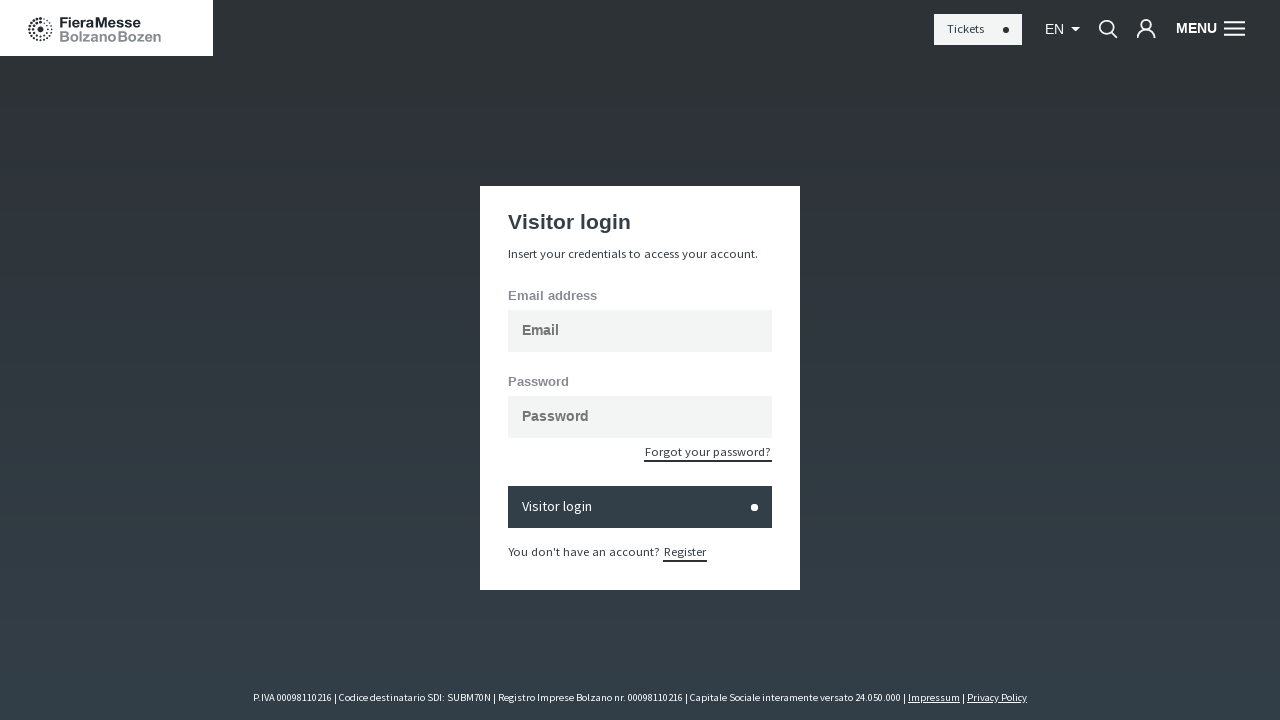

--- FILE ---
content_type: text/html; charset=UTF-8
request_url: https://www.fierabolzano.it/en/auth/login
body_size: 6021
content:
<!DOCTYPE html>
<html lang="it">
<head>
    <meta charset="utf-8">
<meta http-equiv="X-UA-Compatible" content="IE=edge">
<meta name="viewport" content="width=device-width, initial-scale=1, maximum-scale=1, user-scalable=no"/>
<meta name="format-detection" content="telephone=no">
<meta name="csrf-token" content="c7ETOu1r629sBYf5l38GOgZExbs6w6EJtsIdpNVa"/>

<!-- Meta Tags -->
<title>Fiera Bolzano</title>
<meta name="description" content=""/>
<meta name="keywords" content=""/>
<meta name="author" content="Noonic"/>
<meta name="copyright" content="Noonic"/>
<meta name="application-name" content="Fiera Bolzano"/>
<link rel="canonical" href="https://www.fierabolzano.it/en/auth/login"/>

<!-- Meta Tags OG -->
<meta property="og:site_name" content="Fiera Bolzano"/>
<meta property="og:type" content="website"/>
<meta property="og:title" content="Fiera Bolzano"/>
<meta property="og:url" content="https://www.fierabolzano.it/en/auth/login"/>
<meta property="og:image" content="https://www.fierabolzano.it/images/app/logo.png"/>
<meta property="og:description" content=""/>

<!-- for Twitter -->
<meta name="twitter:card" content="summary"/>
<meta name="twitter:title" content="Fiera Bolzano"/>
<meta name="twitter:description" content=""/>
<meta name="twitter:image" content="https://www.fierabolzano.it/images/app/logo.png"/>

<!-- Favicon -->
<link rel="apple-touch-icon" sizes="57x57" href="https://www.fierabolzano.it/images/favicon/apple-icon-57x57.png">
<link rel="apple-touch-icon" sizes="60x60" href="https://www.fierabolzano.it/images/favicon/apple-icon-60x60.png">
<link rel="apple-touch-icon" sizes="72x72" href="https://www.fierabolzano.it/images/favicon/apple-icon-72x72.png">
<link rel="apple-touch-icon" sizes="76x76" href="https://www.fierabolzano.it/images/favicon/apple-icon-76x76.png">
<link rel="apple-touch-icon" sizes="114x114" href="https://www.fierabolzano.it/images/favicon/apple-icon-114x114.png">
<link rel="apple-touch-icon" sizes="120x120" href="https://www.fierabolzano.it/images/favicon/apple-icon-120x120.png">
<link rel="apple-touch-icon" sizes="144x144" href="https://www.fierabolzano.it/images/favicon/apple-icon-144x144.png">
<link rel="apple-touch-icon" sizes="152x152" href="https://www.fierabolzano.it/images/favicon/apple-icon-152x152.png">
<link rel="apple-touch-icon" sizes="180x180" href="https://www.fierabolzano.it/images/favicon/apple-icon-180x180.png">
<link rel="icon" type="image/png" sizes="192x192" href="https://www.fierabolzano.it/images/favicon/android-icon-192x192.png">
<link rel="icon" type="image/png" sizes="32x32" href="https://www.fierabolzano.it/images/favicon/favicon-32x32.png">
<link rel="icon" type="image/png" sizes="96x96" href="https://www.fierabolzano.it/images/favicon/favicon-96x96.png">
<link rel="icon" type="image/png" sizes="16x16" href="https://www.fierabolzano.it/images/favicon/favicon-16x16.png">
<link rel="shortcut icon" href="https://www.fierabolzano.it/images/favicon/favicon.ico" type="image/x-icon">
<link rel="shortcut icon" href="https://www.fierabolzano.it/images/favicon/favicon.ico" type="image/x-icon">
<link rel="icon" href="https://www.fierabolzano.it/images/favicon/favicon.ico" type="image/x-icon">
	<link rel="dns-prefetch" href="https://www.fierabolzano.it">

	<meta name="robots" content="index, follow">

<!-- Android / iOS -->
	<link rel="manifest" href="https://www.fierabolzano.it/images/favicon/ios-manifest.json">
<meta name="theme-color" content="#2d3237">
<meta name="apple-mobile-web-app-capable" content="yes">
<meta name="mobile-web-app-capable" content="yes">
<meta name="msapplication-TileColor" content="#2d3237">
<meta name="msapplication-TileImage" content="/ms-icon-144x144.png">
<meta name="session_locale" content="en">

<!-- CSS -->
<link rel="stylesheet" href="/css/app/vendor.min.css?id=5eae76c1f2be0e34ea7f97a7e778c4ac">
<link rel="stylesheet" href="/css/app/app.min.css?id=e1d26533996a8d113b2fe5581e7add1c">

	<!-- Cookiebot -->

	<meta name="facebook-domain-verification" content="ghzw5ptzw8xlo71r2b1qw3cyhfwalb" />


<style>
	:root {
		--theme-color: #2d3237;
		--theme-color-secondary-light: #2d3237;
		--theme-color-secondary-dark: #333f48;
	}

    @media (max-width: 768px) { .dk-hide-mobile { display: none !important; } }
    @media (min-width: 768px) and (max-width: 991.98px) { .dk-hide-tablet { display: none !important; } }
    @media (min-width: 992px) { .dk-hide-desktop { display: none !important; } }
</style>


        <style>
        /* Primary color variables */
		.tradeshow-color { color: #2d3237 }
        .tradeshow-background-color { background-color: #2d3237 }
        .tradeshow-border-color { border-color: #2d3237 !important }

        /* Secondary Light color variables */
        .tradeshow-color-secondary-light { color: #2d3237 }
        .tradeshow-background-color-secondary-light { background-color: #2d3237 }
        .tradeshow-border-color-secondary-light { border-color: #2d3237 !important }

        /* Secondary Dark color variables */
        .tradeshow-color-secondary-dark { color: #333f48 }
        .tradeshow-background-color-secondary-dark { background-color: #333f48 }
        .tradeshow-border-color-secondary-dark { border-color: #333f48 !important }
    </style>
        <script src="https://www.google.com/recaptcha/api.js" async defer></script>
    <script src="https://challenges.cloudflare.com/turnstile/v0/api.js" async defer></script>

</head>

<body class="auth-page                            tradeshow-background-color">

<!-- Header -->
<header id="app-header">
    <div class="menu-wrapper ">
    <div class="row no-gutters tradeshow-background-color" id="menu-header">
        <div class="col-8 col-lg-2">
            <div class="logo">
                                    <a href="/en" title="Fiera Bolzano">
                                                    <img class="img-fluid pr-4" src="https://www.fierabolzano.it/images/app/logo.svg" alt="Fiera Bolzano">
                                            </a>
                            </div>
        </div>
        <div class="col-lg-2 d-none d-lg-block menu-command sub-logo">
            <div class="logo">
                            </div>
        </div>
        <div class="col-4 col-lg-8 text-right menu-command">
                                                <a class="d-none d-lg-inline-block btn btn-default btn-animated dark-inverted normal header-button btn-header-cta" href="https://www.fierabolzano.it/en/tickets" target="_self">
                        <span class="btn-circle"></span>
                        <span class="btn-inner">
                            Tickets <i class="dot"></i>
                        </span>
                    </a>
                                        <a class="dropdown-toggle d-lg-inline-block language-button">
                en
            </a>

            <a class="d-none d-lg-inline-block search-button search-icon">
                <img src="https://www.fierabolzano.it/images/app/icons/search-white.svg" alt="Search" loading="lazy">
            </a>
            <div class="d-none d-lg-inline-block dd">
                <a href="javascript:void(0)" class="search-icon">
                    <img src="https://www.fierabolzano.it/images/app/icons/user-white.svg" alt="Search" loading="lazy">
                </a>
                <div class="dd-body shadow-sm">
                    <a href="https://www.fierabolzano.it/en/profile">Visitor profile</a>
                                    </div>
            </div>

            <a class="btn-menu" >
                <span class="menu-title d-none d-lg-block">Menu</span>
                <img class="menu-icon" src="https://www.fierabolzano.it/images/app/icons/hamburger.svg" alt="Menu">
            </a>

        </div>
    </div>
    <nav class="row no-gutters" id="menu-content">
        <div class="col-12 col-lg-2 aside-vertical order-last order-lg-first">
            <div class="row no-gutters">
                <div class="col-12 dashed-borders">
                    <div class="col-content">
                        <div class="wrapper-content">
                            <div class="d-lg-none">
                                <form class="search-form" action="https://www.fierabolzano.it/en/search">
                                    <input type="search" class="search-input" name="keyword" placeholder="Search">
                                    <input type="submit" class="search-submit" value="" style="background-image: url(https://www.fierabolzano.it/images/app/icons/search-black.svg)">
                                </form>
                            </div>
                            <div class="d-lg-none mobile-head">
                                                                                                    <a class="btn btn-default btn-animated dark normal header-button btn-header-cta mb-3" href="https://www.fierabolzano.it/en/tickets" target="_blank">
                                        <span class="btn-circle"></span>
                                        <span class="btn-inner">
                                        Tickets <i class="dot"></i>
                                    </span>
                                    </a>
                                                            </div>
                                                            <ul class="list-unstyled">
                                                                                                                        <li><a href="https://www.fierabolzano.it/en/team" target="_self">Contact</a></li>
                                                                                                                                                                <li><a href="https://www.fierabolzano.it/en/about-us" target="_self">About us</a></li>
                                                                                                                                                                <li><a href="https://www.fierabolzano.it/en/governance-compliance" target="_self">Governance &amp; Compliance</a></li>
                                                                                                                                                                <li><a href="https://www.fierabolzano.it/en/privacy-policy" target="_self">Privacy Policy</a></li>
                                                                                                                                                                <li><a href="https://www.fierabolzano.it/en/district/how-to-get-here" target="_blank">How to find us</a></li>
                                                                                                                                                                <li><a href="https://www.fierabolzano.it/en/district/home" target="_blank">Fair district</a></li>
                                                                                                            </ul>
                                                    </div>
                    </div>
                </div>
                <div class="col-12 dashed-borders login-content">
                    <div class="col-content">
                        <div class="wrapper-content d-flex flex-column justify-content-between">
                            <div class="d-flex flex-column justify-content-start gap-6">
                                <div class="social-icons">
                                                                            <a href="https://www.facebook.com/FieraMesseBolzanoBozen/" target="_blank" title="Facebook">
                                            <svg xmlns="http://www.w3.org/2000/svg" width="128" height="128" viewBox="0 0 24 24">
                                                <path d="M12,24A12,12,0,0,1,3.514,3.514,12,12,0,0,1,20.486,20.486,11.923,11.923,0,0,1,12,24ZM9.75,9.75v3h1.5V19.5h3V12.75h1.5l.75-3H14.25V8.25c0-.608.743-.749.751-.751h1.5v-3H13.6a2.3,2.3,0,0,0-1.868.736A3.1,3.1,0,0,0,11.25,7.5V9.75Z" transform="translate(0 0)" fill="#333f48"></path>
                                            </svg></a>
                                                                                                                <a href="https://www.linkedin.com/company/fiera-bolzano-spa/" target="_blank" title="Linkedin">
                                            <svg xmlns="http://www.w3.org/2000/svg" width="128" height="128" viewBox="0 0 24 24">
                                                <path d="M12,24A12,12,0,0,1,3.514,3.514,12,12,0,0,1,20.486,20.486,11.923,11.923,0,0,1,12,24Zm2.408-13.673a2,2,0,0,1,1.1.285,1.514,1.514,0,0,1,.623.833,8.512,8.512,0,0,1,.18,2.2V17.25H18.75V11.58a3.025,3.025,0,0,0-1.013-2.416A3.763,3.763,0,0,0,15.1,8.205a3.881,3.881,0,0,0-1.4.255A7.848,7.848,0,0,0,12,9.443v-1.2H9.547V17.25h2.445V13.98a8.715,8.715,0,0,1,.12-1.875,2.45,2.45,0,0,1,.841-1.3A2.308,2.308,0,0,1,14.407,10.328ZM5.25,8.242V17.25H7.7V8.242ZM6.473,5.25A1.2,1.2,0,0,0,5.61,5.6a1.143,1.143,0,0,0-.352.832,1.166,1.166,0,0,0,.36.862,1.21,1.21,0,0,0,.869.353A1.164,1.164,0,0,0,7.342,7.3a1.177,1.177,0,0,0,0-1.695A1.21,1.21,0,0,0,6.473,5.25Z" transform="translate(0 0)" fill="#333f48"></path>
                                            </svg></a>
                                                                                                                <a href="https://www.youtube.com/channel/UCCIKHiNQVo8mIJyu_6aYHWA" target="_blank" title="YouTube"><svg xmlns="http://www.w3.org/2000/svg" width="128" height="128" viewBox="0 0 24 24">
                                                <path d="M12,24A12,12,0,0,1,3.514,3.514,12,12,0,0,1,20.486,20.486,11.923,11.923,0,0,1,12,24ZM9.414,15.755h0v.513a.689.689,0,0,0,.691.733.829.829,0,0,0,.442-.133l6.483-4.337a.712.712,0,0,0,.385-.584.705.705,0,0,0-.378-.58L10.547,7.133A.817.817,0,0,0,10.112,7a.7.7,0,0,0-.7.742V9H9.42v6.754Z" transform="translate(0 0)" fill="#333f48"></path>
                                            </svg></a>
                                                                                                                <a href="https://www.instagram.com/fieramesse/" target="_blank" title="Instagram">
                                            <svg xmlns="http://www.w3.org/2000/svg" width="128" height="128" viewBox="0 0 24 24">
                                                <path d="M12,24A12,12,0,0,1,3.514,3.514,12,12,0,0,1,20.486,20.486,11.923,11.923,0,0,1,12,24ZM7.5,4.5a3,3,0,0,0-3,3v9a3,3,0,0,0,3,3h9a3,3,0,0,0,3-3v-9a3,3,0,0,0-3-3ZM15.75,18H8.25A2.253,2.253,0,0,1,6,15.75v-6H9.015a3.75,3.75,0,1,0,5.97,0H18v6A2.253,2.253,0,0,1,15.75,18ZM12,14.25A2.25,2.25,0,1,1,14.25,12,2.253,2.253,0,0,1,12,14.25ZM9.772,9H6V8.25A2.253,2.253,0,0,1,8.25,6h7.5A2.253,2.253,0,0,1,18,8.25V9H14.227A3.684,3.684,0,0,0,9.772,9ZM15,6.75v1.5h1.5V6.75Z" transform="translate(0 0)" fill="#333f48"></path>
                                            </svg></a>
                                                                    </div>
                                
                            </div>
                            <div class="bottom d-flex flex-row justify-content-between flex-wrap">
                                                                    <a href="https://www.fierabolzano.it/en/auth/login" class="btn btn-default btn-animated dark normal long font-inherit font-weight-bold">
                                        <span class="btn-circle"></span>
                                        <span class="btn-inner">Visitor login</span>
                                    </a>
                                                            </div>
                        </div>
                    </div>
                </div>
            </div>
        </div>
        <div class="col-12  col-lg-8  aside-horizontal" id="menu-list">
            <ul class="row no-gutters list-unstyled">
                                                            <li class="col-12 col-lg-3 dashed-borders menu-item">
                            <div class="col-content">
                                <div class="wrapper-content">
                                    <div class="heading">
                                        <a href="https://www.fierabolzano.it/en/about-us" target="_self" class="first-level menu-heading">
                                            Company
                                            <img class="d-lg-none arrow" src="https://www.fierabolzano.it/images/app/icons/arrow-white.svg" alt="Arrow">
                                        </a>
                                                                                    <a class="toggle-children-menu d-lg-none">
                                                <svg class="toggle-icon" xmlns="http://www.w3.org/2000/svg" width="26" height="26" viewBox="0 0 26 26">
                                                    <g transform="translate(0.52 1)">
                                                        <path class="line-h" d="M.48,1H24" transform="translate(0 11)" fill="none" stroke="#fff" stroke-linecap="square" stroke-miterlimit="10" stroke-width="2"></path>
                                                        <path class="line-v" d="M.48,1V24" transform="translate(12)" fill="none" stroke="#fff" stroke-linecap="square" stroke-miterlimit="10" stroke-width="2"></path>
                                                    </g>
                                                </svg>
                                            </a>
                                                                            </div>
                                    <ul class="list-unstyled children-list d-none d-lg-block" style="line-height: 1.7">
                                                                                                                                    <li>
                                                    <a href="https://www.fierabolzano.it/en/about-us" target="_self" class="second-level menu-heading">About us</a>
                                                </li>
                                                                                                                                                                                                                            <li>
                                                    <a href="https://www.fierabolzano.it/en/mission-and-history" target="_self" class="second-level menu-heading">Mission and history</a>
                                                </li>
                                                                                                                                                                                                                            <li>
                                                    <a href="https://www.fierabolzano.it/en/team" target="_self" class="second-level menu-heading">Team</a>
                                                </li>
                                                                                                                                                                                                                                                                                                                                                            <li>
                                                    <a href="https://www.fierabolzano.it/en/were-going-green" target="_self" class="second-level menu-heading">We&#039;re going green</a>
                                                </li>
                                                                                                                                                                                                                                                             </ul>
                                </div>
                            </div>
                        </li>
                                                                                <li class="col-12 col-lg-3 dashed-borders menu-item">
                            <div class="col-content">
                                <div class="wrapper-content">
                                    <div class="heading">
                                        <a href="https://www.fierabolzano.it/en/our-trade-shows" target="_self" class="first-level menu-heading">
                                            Calendar
                                            <img class="d-lg-none arrow" src="https://www.fierabolzano.it/images/app/icons/arrow-white.svg" alt="Arrow">
                                        </a>
                                                                                    <a class="toggle-children-menu d-lg-none">
                                                <svg class="toggle-icon" xmlns="http://www.w3.org/2000/svg" width="26" height="26" viewBox="0 0 26 26">
                                                    <g transform="translate(0.52 1)">
                                                        <path class="line-h" d="M.48,1H24" transform="translate(0 11)" fill="none" stroke="#fff" stroke-linecap="square" stroke-miterlimit="10" stroke-width="2"></path>
                                                        <path class="line-v" d="M.48,1V24" transform="translate(12)" fill="none" stroke="#fff" stroke-linecap="square" stroke-miterlimit="10" stroke-width="2"></path>
                                                    </g>
                                                </svg>
                                            </a>
                                                                            </div>
                                    <ul class="list-unstyled children-list d-none d-lg-block" style="line-height: 2">
                                                                                                                                    <li>
                                                    <a href="https://www.fierabolzano.it/en/our-trade-shows" target="_self" class="second-level menu-heading">Our trade shows &amp; events</a>
                                                </li>
                                                                                                                                                                                                                            <li>
                                                    <a href="https://www.fierabolzano.it/en/district/events-in-the-fair-district" target="_self" class="second-level menu-heading">Events in the Fair District</a>
                                                </li>
                                                                                                                                                                    </ul>
                                </div>
                            </div>
                        </li>
                                                                                <li class="col-12 col-lg-3 dashed-borders menu-item">
                            <div class="col-content">
                                <div class="wrapper-content">
                                    <div class="heading">
                                        <a href="https://www.fierabolzano.it/en/why-visit-fiera-bolzano" target="_self" class="first-level menu-heading">
                                            For visitors
                                            <img class="d-lg-none arrow" src="https://www.fierabolzano.it/images/app/icons/arrow-white.svg" alt="Arrow">
                                        </a>
                                                                                    <a class="toggle-children-menu d-lg-none">
                                                <svg class="toggle-icon" xmlns="http://www.w3.org/2000/svg" width="26" height="26" viewBox="0 0 26 26">
                                                    <g transform="translate(0.52 1)">
                                                        <path class="line-h" d="M.48,1H24" transform="translate(0 11)" fill="none" stroke="#fff" stroke-linecap="square" stroke-miterlimit="10" stroke-width="2"></path>
                                                        <path class="line-v" d="M.48,1V24" transform="translate(12)" fill="none" stroke="#fff" stroke-linecap="square" stroke-miterlimit="10" stroke-width="2"></path>
                                                    </g>
                                                </svg>
                                            </a>
                                                                            </div>
                                    <ul class="list-unstyled children-list d-none d-lg-block" style="line-height: 1.7">
                                                                                                                                    <li>
                                                    <a href="https://www.fierabolzano.it/en/why-visit-fiera-bolzano" target="_self" class="second-level menu-heading">Why visit</a>
                                                </li>
                                                                                                                                                                                                                            <li>
                                                    <a href="https://www.fierabolzano.it/en/district/how-to-get-here" target="_blank" class="second-level menu-heading">How to get here</a>
                                                </li>
                                                                                                                                                                                                                            <li>
                                                    <a href="https://www.fierabolzano.it/en/free-public-transport" target="_self" class="second-level menu-heading">Free public transport</a>
                                                </li>
                                                                                                                                                                                                                            <li>
                                                    <a href="https://www.fierabolzano.it/en/district/gastronomy" target="_blank" class="second-level menu-heading">Gastronomy</a>
                                                </li>
                                                                                                                                                                                                                            <li>
                                                    <a href="https://www.fierabolzano.it/en/district/hotels" target="_blank" class="second-level menu-heading">Hotels</a>
                                                </li>
                                                                                                                                                                    </ul>
                                </div>
                            </div>
                        </li>
                                                                                <li class="col-12 col-lg-3 dashed-borders menu-item">
                            <div class="col-content">
                                <div class="wrapper-content">
                                    <div class="heading">
                                        <a href="https://www.fierabolzano.it/en/why-exhibit-1" target="_self" class="first-level menu-heading">
                                            For Exhibitors
                                            <img class="d-lg-none arrow" src="https://www.fierabolzano.it/images/app/icons/arrow-white.svg" alt="Arrow">
                                        </a>
                                                                                    <a class="toggle-children-menu d-lg-none">
                                                <svg class="toggle-icon" xmlns="http://www.w3.org/2000/svg" width="26" height="26" viewBox="0 0 26 26">
                                                    <g transform="translate(0.52 1)">
                                                        <path class="line-h" d="M.48,1H24" transform="translate(0 11)" fill="none" stroke="#fff" stroke-linecap="square" stroke-miterlimit="10" stroke-width="2"></path>
                                                        <path class="line-v" d="M.48,1V24" transform="translate(12)" fill="none" stroke="#fff" stroke-linecap="square" stroke-miterlimit="10" stroke-width="2"></path>
                                                    </g>
                                                </svg>
                                            </a>
                                                                            </div>
                                    <ul class="list-unstyled children-list d-none d-lg-block" style="line-height: 1.7">
                                                                                                                                    <li>
                                                    <a href="https://www.fierabolzano.it/en/why-exhibit-1" target="_self" class="second-level menu-heading">Why exhibit</a>
                                                </li>
                                                                                                                                                                                                                            <li>
                                                    <a href="https://www.fierabolzano.it/en/your-advertisment" target="_self" class="second-level menu-heading">Advertisement</a>
                                                </li>
                                                                                                                                                                                                                                                                                                                                                            <li>
                                                    <a href="https://www.fierabolzano.it/en/technical-services" target="_self" class="second-level menu-heading">Technical services</a>
                                                </li>
                                                                                                                                                                                                                            <li>
                                                    <a href="https://www.fierabolzano.it/en/reglement" target="_self" class="second-level menu-heading">Regulations</a>
                                                </li>
                                                                                                                                                                    </ul>
                                </div>
                            </div>
                        </li>
                                                                                <li class="col-12 col-lg-3 dashed-borders menu-item">
                            <div class="col-content">
                                <div class="wrapper-content">
                                    <div class="heading">
                                        <a href="https://www.fierabolzano.it/en/district/home" target="_self" class="first-level menu-heading">
                                            The District
                                            <img class="d-lg-none arrow" src="https://www.fierabolzano.it/images/app/icons/arrow-white.svg" alt="Arrow">
                                        </a>
                                                                                    <a class="toggle-children-menu d-lg-none">
                                                <svg class="toggle-icon" xmlns="http://www.w3.org/2000/svg" width="26" height="26" viewBox="0 0 26 26">
                                                    <g transform="translate(0.52 1)">
                                                        <path class="line-h" d="M.48,1H24" transform="translate(0 11)" fill="none" stroke="#fff" stroke-linecap="square" stroke-miterlimit="10" stroke-width="2"></path>
                                                        <path class="line-v" d="M.48,1V24" transform="translate(12)" fill="none" stroke="#fff" stroke-linecap="square" stroke-miterlimit="10" stroke-width="2"></path>
                                                    </g>
                                                </svg>
                                            </a>
                                                                            </div>
                                    <ul class="list-unstyled children-list d-none d-lg-block" style="line-height: 2">
                                                                                                                                                                                                                                                                                                                                                                                                                                                                                                                                                                                                            </ul>
                                </div>
                            </div>
                        </li>
                                                                                <li class="col-12 col-lg-3 dashed-borders menu-item">
                            <div class="col-content">
                                <div class="wrapper-content">
                                    <div class="heading">
                                        <a href="https://www.fierabolzano.it/en/newsroom" target="_self" class="first-level menu-heading">
                                            Newsroom
                                            <img class="d-lg-none arrow" src="https://www.fierabolzano.it/images/app/icons/arrow-white.svg" alt="Arrow">
                                        </a>
                                                                                    <a class="toggle-children-menu d-lg-none">
                                                <svg class="toggle-icon" xmlns="http://www.w3.org/2000/svg" width="26" height="26" viewBox="0 0 26 26">
                                                    <g transform="translate(0.52 1)">
                                                        <path class="line-h" d="M.48,1H24" transform="translate(0 11)" fill="none" stroke="#fff" stroke-linecap="square" stroke-miterlimit="10" stroke-width="2"></path>
                                                        <path class="line-v" d="M.48,1V24" transform="translate(12)" fill="none" stroke="#fff" stroke-linecap="square" stroke-miterlimit="10" stroke-width="2"></path>
                                                    </g>
                                                </svg>
                                            </a>
                                                                            </div>
                                    <ul class="list-unstyled children-list d-none d-lg-block" style="line-height: 2">
                                                                                                                                    <li>
                                                    <a href="https://www.fierabolzano.it/en/news" target="_self" class="second-level menu-heading">Press releases</a>
                                                </li>
                                                                                                                                                                    </ul>
                                </div>
                            </div>
                        </li>
                                                                                                                <div class="a col-lg-3 d-none d-lg-block dashed-borders" style=" padding-top: 25% "></div>
                                            <div class="a col-lg-3 d-none d-lg-block dashed-borders" style=" padding-top: 25% "></div>
                    




                            </ul>
        </div>
        <div class="col-12 col-lg-2 aside-vertical " id="menu-tradeshow-list">
            <ul class="row no-gutters list-unstyled">
                <li class="col-12 dashed-borders">
                    <div class="col-content">
                                                    <div class="wrapper-content">
                                <div class="heading">
                                    <a   target="_self"                                        class="first-level menu-heading">
                                        Sectors
                                                                            </a>
                                    <a class="toggle-children-menu d-lg-none">
                                        <svg class="toggle-icon" xmlns="http://www.w3.org/2000/svg" width="26" height="26" viewBox="0 0 26 26">
                                            <g transform="translate(0.52 1)">
                                                <path class="line-h" d="M.48,1H24" transform="translate(0 11)" fill="none" stroke="#fff" stroke-linecap="square" stroke-miterlimit="10" stroke-width="2"></path>
                                                <path class="line-v" d="M.48,1V24" transform="translate(12)" fill="none" stroke="#fff" stroke-linecap="square" stroke-miterlimit="10" stroke-width="2"></path>
                                            </g>
                                        </svg>
                                    </a>
                                </div>
                                <ul class="list-unstyled children-list d-none d-lg-block">
                                    
                                    
                                    
                                    
                                    
                                                                            <li>
                                            <a href="/en/sustainability"
                                               class="menu-heading second-level ">
                                            <span class="tradeshow-background-color mr-2 align-middle"
                                                  style="display: inline-block; width: 1em; height: 1em; border-radius: 100%; background-color: #f8bf44"></span>Sustainability
                                            </a>
                                            
                                            
                                            
                                            
                                            
                                            
                                            
                                            
                                            
                                            
                                            
                                        </li>
                                                                            <li>
                                            <a href="/en/agriculture"
                                               class="menu-heading second-level ">
                                            <span class="tradeshow-background-color mr-2 align-middle"
                                                  style="display: inline-block; width: 1em; height: 1em; border-radius: 100%; background-color: #2cad6e"></span>Agriculture
                                            </a>
                                            
                                            
                                            
                                            
                                            
                                            
                                            
                                            
                                            
                                            
                                            
                                        </li>
                                                                            <li>
                                            <a href="/en/mountain"
                                               class="menu-heading second-level ">
                                            <span class="tradeshow-background-color mr-2 align-middle"
                                                  style="display: inline-block; width: 1em; height: 1em; border-radius: 100%; background-color: #169fdb"></span>Mountain
                                            </a>
                                            
                                            
                                            
                                            
                                            
                                            
                                            
                                            
                                            
                                            
                                            
                                        </li>
                                                                            <li>
                                            <a href="/en/tourism"
                                               class="menu-heading second-level ">
                                            <span class="tradeshow-background-color mr-2 align-middle"
                                                  style="display: inline-block; width: 1em; height: 1em; border-radius: 100%; background-color: #e94a34"></span>Tourism
                                            </a>
                                            
                                            
                                            
                                            
                                            
                                            
                                            
                                            
                                            
                                            
                                            
                                        </li>
                                                                            <li>
                                            <a href="/en/district"
                                               class="menu-heading second-level ">
                                            <span class="tradeshow-background-color mr-2 align-middle"
                                                  style="display: inline-block; width: 1em; height: 1em; border-radius: 100%; background-color: #2d3237"></span>District
                                            </a>
                                            
                                            
                                            
                                            
                                            
                                            
                                            
                                            
                                            
                                            
                                            
                                        </li>
                                                                    </ul>
                            </div>
                                            </div>
                </li>
            </ul>
        </div>
    </nav>
</div>
</header>

<div class="container-fluid m-0 p-0">
    <div class="row no-gutters">
        <div class="col-12">

            <!-- Content -->
            <div id="app-content" class="clearfix">
                                        <div class="row no-gutters auth-container">
        <div class="col-10 col-lg-4 col-xl-3 auth-box">

            <div class="heading">
                <h4>Visitor login</h4>
                <p class="description">Insert your credentials to access your account.</p>
            </div>

            <div class="content">
                <form role="form" method="POST" action="https://www.fierabolzano.it/en/auth/login/submit" class="dk-form">
                    <input type="hidden" name="_token" value="c7ETOu1r629sBYf5l38GOgZExbs6w6EJtsIdpNVa" autocomplete="off">

                    <div class="form-group  mb-4">
                        <label class="l" for="email">Email address</label>
                        <input type="email" id="email" name="email" placeholder="Email" value="">
                    </div>

                    <div class="form-group mb-1 ">
                        <label class="l" for="password">Password</label>
                        <input type="password" id="password" name="password" placeholder="Password">
                    </div>

                    <p class="forgot-password"><a class="link" href="https://www.fierabolzano.it/en/auth/password/email">Forgot your password?</a></p>

                    
                    <div class="form-group mt-4">
                        <button type="submit" class="btn btn-default dark btn-animated btn-login w-100">
                            <span class="btn-circle"></span>
                            <span class="btn-inner">Visitor login <i class="dot"></i></span>
                        </button>
                    </div>

                    <p class="new-user">
                        You don&#039;t have an account? <a class="link" href="https://www.fierabolzano.it/en/auth/register">Register</a>
                    </p>
                </form>
            </div>
            
            
            
            
            
            
            
            
            
            
            
            
            
            
            
            
        </div>
    </div>
                            </div>

            <!-- Footer -->
            <footer id="app-footer">
                <div id="app-footer-bottom">
                    <div class="row no-gutters">
                        <div class="col-10 offset-1 footer-text">
                            <p>P.IVA 00098110216 | Codice destinatario SDI: SUBM70N | Registro Imprese Bolzano nr. 00098110216 | Capitale Sociale interamente versato 24.050.000 | <a href="#">Impressum</a> | <a href="#">Privacy Policy</a></p>
                        </div>
                    </div>
                </div>
            </footer>

            <script type="text/javascript" src="/js/vendor.js?id=1f53c3c26a75af6753d8a01171679ef6"></script>
            <script type="text/javascript" src="/js/app/app.js?id=1bf828132336f674bf99168ad1ea6bdd"></script>

            <script type="text/javascript">
                $(function () {
                    App.init();
                });
            </script>

            <!-- JS Bottom -->
                    </div>
    </div>
</div>

<div class="modal-overlay search-overlay" id="search-overlay">
    <div class="modal-wrapper">
        <form class="search-form" action="https://www.fierabolzano.it/en/search">
            <input type="search" name="keyword" class="search-input" placeholder="Search">
            <input type="submit" class="search-submit" value="" style="background-image: url(https://www.fierabolzano.it/images/app/icons/arrow-search.svg)">
        </form>
    </div>
</div>

<div class="modal-overlay language-overlay" id="language-overlay">
    <div class="modal-wrapper">
                    <span class="language-item ">
                <a href="/it/auth/login" title="Italiano">it</a>
            </span>
                    <span class="language-item  selected ">
                <a href="/en/auth/login" title="English">en</a>
            </span>
                    <span class="language-item ">
                <a href="/de/auth/login" title="Deutsch">de</a>
            </span>
                    <span class="language-item ">
                <a href="/cn/auth/login" title="China">cn</a>
            </span>
            </div>
</div>

</body>
</html>

--- FILE ---
content_type: image/svg+xml
request_url: https://www.fierabolzano.it/images/app/icons/hamburger.svg
body_size: 193
content:
<svg xmlns="http://www.w3.org/2000/svg" x="0px" y="0px" width="100" height="100" viewBox="0 0 50 50"
style="fill:#FFFFFF;">
<path d="M 0 7.5 L 0 12.5 L 50 12.5 L 50 7.5 Z M 0 22.5 L 0 27.5 L 50 27.5 L 50 22.5 Z M 0 37.5 L 0 42.5 L 50 42.5 L 50 37.5 Z"></path>
</svg>